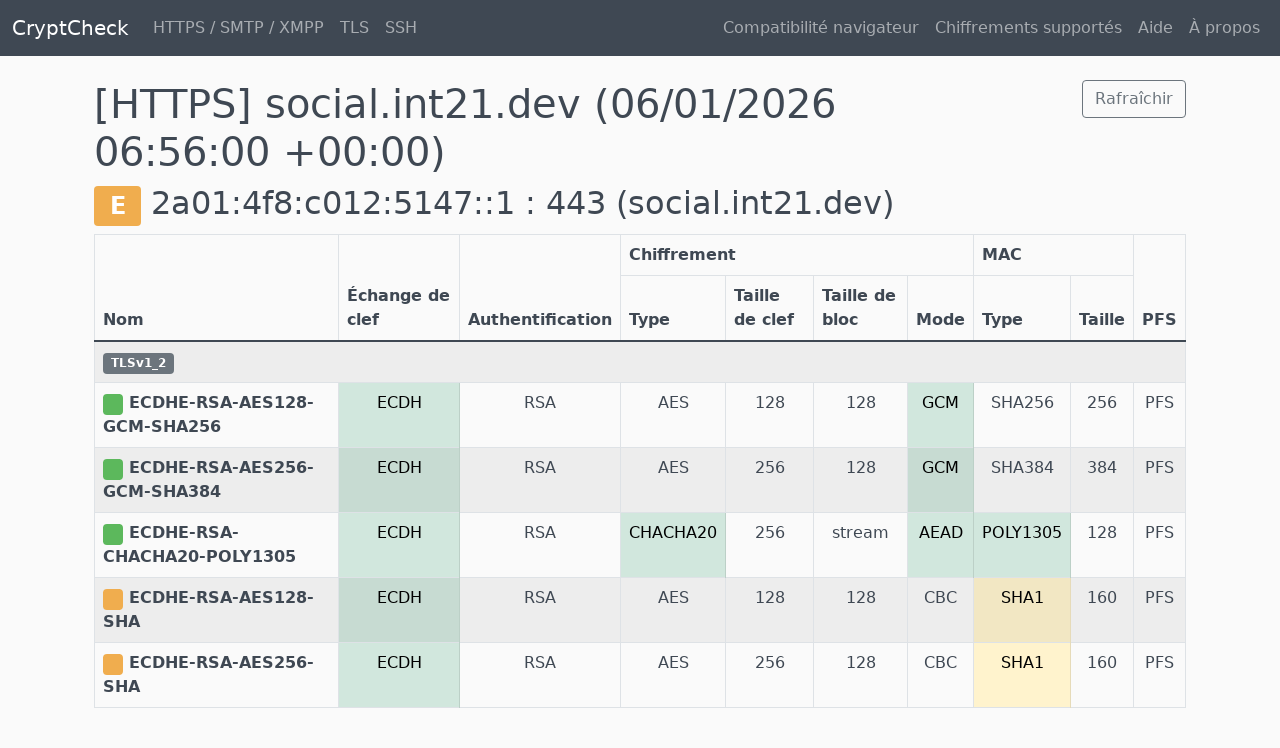

--- FILE ---
content_type: text/html; charset=utf-8
request_url: https://cryptcheck.fr/https/social.int21.dev
body_size: 1147
content:
<!DOCTYPE html>
<html>
<head>
	<title>CryptCheck</title>
	<link rel="stylesheet" href="/packs/css/application-557ae62a.css" media="all" />
	<script src="/packs/js/application-23fc1e4c7a05b59bc580.js"></script>
	<meta name="csrf-param" content="authenticity_token" />
<meta name="csrf-token" content="jWXIgLLpd5JRzOLqqvupMr__zN7Z9bKjYk7SQye2XcWpB3qTdMPK4MCc3lkJTAjDYe1HQ1bav5tMuseX3wbR4g" />
	
</head>
<body>
<nav class="navbar navbar-expand-md navbar-dark bg-dark mb-4">
	<div class="container-fluid">
		<a class="navbar-brand" href="/">CryptCheck</a>

		<ul class="navbar-nav mr-auto me-auto mb-2 mb-lg-0">
			<li class="nav-item"><a class="nav-link" href="/">HTTPS / SMTP / XMPP</a></li>
			<li class="nav-item"><a class="nav-link" href="/tls">TLS</a></li>
			<li class="nav-item"><a class="nav-link" href="/ssh">SSH</a></li>
		</ul>

		<ul class="navbar-nav mr-auto ms-auto mb-2 mb-lg-0">
			<li class="nav-item"><a class="nav-link" href="/suite">Compatibilité navigateur</a></li>
			<li class="nav-item"><a class="nav-link" href="/ciphers">Chiffrements supportés</a></li>
			<li class="nav-item"><a class="nav-link" href="/help">Aide</a></li>
			<li class="nav-item"><a class="nav-link" href="/about">À propos</a></li>
		</ul>
	</div>
</nav>

<main class="container">
	<div id="flash" class="container">
</div>

	<div class="container">
	<div class="row">
		<div class="col-sm-10">
			<h1>
				[HTTPS] social.int21.dev
				<span class="small">(06/01/2026 06:56:00 +00:00)</span>
			</h1>
		</div>
		<div class="col-sm-2 text-end">
			<a class="btn btn-outline-secondary" href="/https/social.int21.dev/refresh">Rafraîchir</a>
		</div>
	</div>

	<div class="row">
		<div class="col-sm-12">
			<h2>
				<span class="badge badge-state-warning">E</span>
				2a01:4f8:c012:5147::1 : 443
				<span class="small">(social.int21.dev)</span></h2>
		</div>
	</div>

	<div class="row">
		<div class="col-sm-12">
			<table class="table table-bordered table-condensed table-striped center">
				<thead>
				<tr>
					<th rowspan="2">Nom</th>
					<th rowspan="2">Échange de clef</th>
					<th rowspan="2">Authentification</th>
					<th colspan="4">Chiffrement</th>
					<th colspan="2">MAC</th>
					<th rowspan="2">PFS</th>
				</tr>
				<tr>
					<th>Type</th>
					<th>Taille de clef</th>
					<th>Taille de bloc</th>
					<th>Mode</th>
					<th>Type</th>
					<th>Taille</th>
				</tr>
				</thead>
				<tbody>
						<tr>
							<th colspan="12"><span class="badge badge-state-default">TLSv1_2</span></th>
						</tr>
							<tr>
								<th><span class="badge badge-state-success">&nbsp;</span>&nbsp;ECDHE-RSA-AES128-GCM-SHA256</th>
								<td class="table-success">ECDH</td>
								<td class="table-default">RSA</td>
								<td class="table-">AES</td>
								<td class="table-">128</td>
								<td class="table-default">128</td>
								<td class="table-success">GCM</td>
								<td class="table-default">SHA256</td>
								<td class="table-default">256</td>
								<td class="table-">PFS</td>
							</tr>
							<tr>
								<th><span class="badge badge-state-success">&nbsp;</span>&nbsp;ECDHE-RSA-AES256-GCM-SHA384</th>
								<td class="table-success">ECDH</td>
								<td class="table-default">RSA</td>
								<td class="table-">AES</td>
								<td class="table-">256</td>
								<td class="table-default">128</td>
								<td class="table-success">GCM</td>
								<td class="table-default">SHA384</td>
								<td class="table-default">384</td>
								<td class="table-">PFS</td>
							</tr>
							<tr>
								<th><span class="badge badge-state-success">&nbsp;</span>&nbsp;ECDHE-RSA-CHACHA20-POLY1305</th>
								<td class="table-success">ECDH</td>
								<td class="table-default">RSA</td>
								<td class="table-success">CHACHA20</td>
								<td class="table-">256</td>
								<td class="table-default">stream</td>
								<td class="table-success">AEAD</td>
								<td class="table-success">POLY1305</td>
								<td class="table-default">128</td>
								<td class="table-">PFS</td>
							</tr>
							<tr>
								<th><span class="badge badge-state-warning">&nbsp;</span>&nbsp;ECDHE-RSA-AES128-SHA</th>
								<td class="table-success">ECDH</td>
								<td class="table-default">RSA</td>
								<td class="table-">AES</td>
								<td class="table-">128</td>
								<td class="table-default">128</td>
								<td class="table-">CBC</td>
								<td class="table-warning">SHA1</td>
								<td class="table-default">160</td>
								<td class="table-">PFS</td>
							</tr>
							<tr>
								<th><span class="badge badge-state-warning">&nbsp;</span>&nbsp;ECDHE-RSA-AES256-SHA</th>
								<td class="table-success">ECDH</td>
								<td class="table-default">RSA</td>
								<td class="table-">AES</td>
								<td class="table-">256</td>
								<td class="table-default">128</td>
								<td class="table-">CBC</td>
								<td class="table-warning">SHA1</td>
								<td class="table-default">160</td>
								<td class="table-">PFS</td>
							</tr>
				</tbody>
			</table>
		</div>
	</div>
	<div class="row">
		<div class="col-sm-12">
			<h2>
				<span class="badge badge-state-warning">E</span>
				49.12.191.254 : 443
				<span class="small">(social.int21.dev)</span></h2>
		</div>
	</div>

	<div class="row">
		<div class="col-sm-12">
			<table class="table table-bordered table-condensed table-striped center">
				<thead>
				<tr>
					<th rowspan="2">Nom</th>
					<th rowspan="2">Échange de clef</th>
					<th rowspan="2">Authentification</th>
					<th colspan="4">Chiffrement</th>
					<th colspan="2">MAC</th>
					<th rowspan="2">PFS</th>
				</tr>
				<tr>
					<th>Type</th>
					<th>Taille de clef</th>
					<th>Taille de bloc</th>
					<th>Mode</th>
					<th>Type</th>
					<th>Taille</th>
				</tr>
				</thead>
				<tbody>
						<tr>
							<th colspan="12"><span class="badge badge-state-default">TLSv1_2</span></th>
						</tr>
							<tr>
								<th><span class="badge badge-state-success">&nbsp;</span>&nbsp;ECDHE-RSA-AES128-GCM-SHA256</th>
								<td class="table-success">ECDH</td>
								<td class="table-default">RSA</td>
								<td class="table-">AES</td>
								<td class="table-">128</td>
								<td class="table-default">128</td>
								<td class="table-success">GCM</td>
								<td class="table-default">SHA256</td>
								<td class="table-default">256</td>
								<td class="table-">PFS</td>
							</tr>
							<tr>
								<th><span class="badge badge-state-success">&nbsp;</span>&nbsp;ECDHE-RSA-AES256-GCM-SHA384</th>
								<td class="table-success">ECDH</td>
								<td class="table-default">RSA</td>
								<td class="table-">AES</td>
								<td class="table-">256</td>
								<td class="table-default">128</td>
								<td class="table-success">GCM</td>
								<td class="table-default">SHA384</td>
								<td class="table-default">384</td>
								<td class="table-">PFS</td>
							</tr>
							<tr>
								<th><span class="badge badge-state-success">&nbsp;</span>&nbsp;ECDHE-RSA-CHACHA20-POLY1305</th>
								<td class="table-success">ECDH</td>
								<td class="table-default">RSA</td>
								<td class="table-success">CHACHA20</td>
								<td class="table-">256</td>
								<td class="table-default">stream</td>
								<td class="table-success">AEAD</td>
								<td class="table-success">POLY1305</td>
								<td class="table-default">128</td>
								<td class="table-">PFS</td>
							</tr>
							<tr>
								<th><span class="badge badge-state-warning">&nbsp;</span>&nbsp;ECDHE-RSA-AES128-SHA</th>
								<td class="table-success">ECDH</td>
								<td class="table-default">RSA</td>
								<td class="table-">AES</td>
								<td class="table-">128</td>
								<td class="table-default">128</td>
								<td class="table-">CBC</td>
								<td class="table-warning">SHA1</td>
								<td class="table-default">160</td>
								<td class="table-">PFS</td>
							</tr>
							<tr>
								<th><span class="badge badge-state-warning">&nbsp;</span>&nbsp;ECDHE-RSA-AES256-SHA</th>
								<td class="table-success">ECDH</td>
								<td class="table-default">RSA</td>
								<td class="table-">AES</td>
								<td class="table-">256</td>
								<td class="table-default">128</td>
								<td class="table-">CBC</td>
								<td class="table-warning">SHA1</td>
								<td class="table-default">160</td>
								<td class="table-">PFS</td>
							</tr>
				</tbody>
			</table>
		</div>
	</div>
</div>

</main>
</body>
</html>
